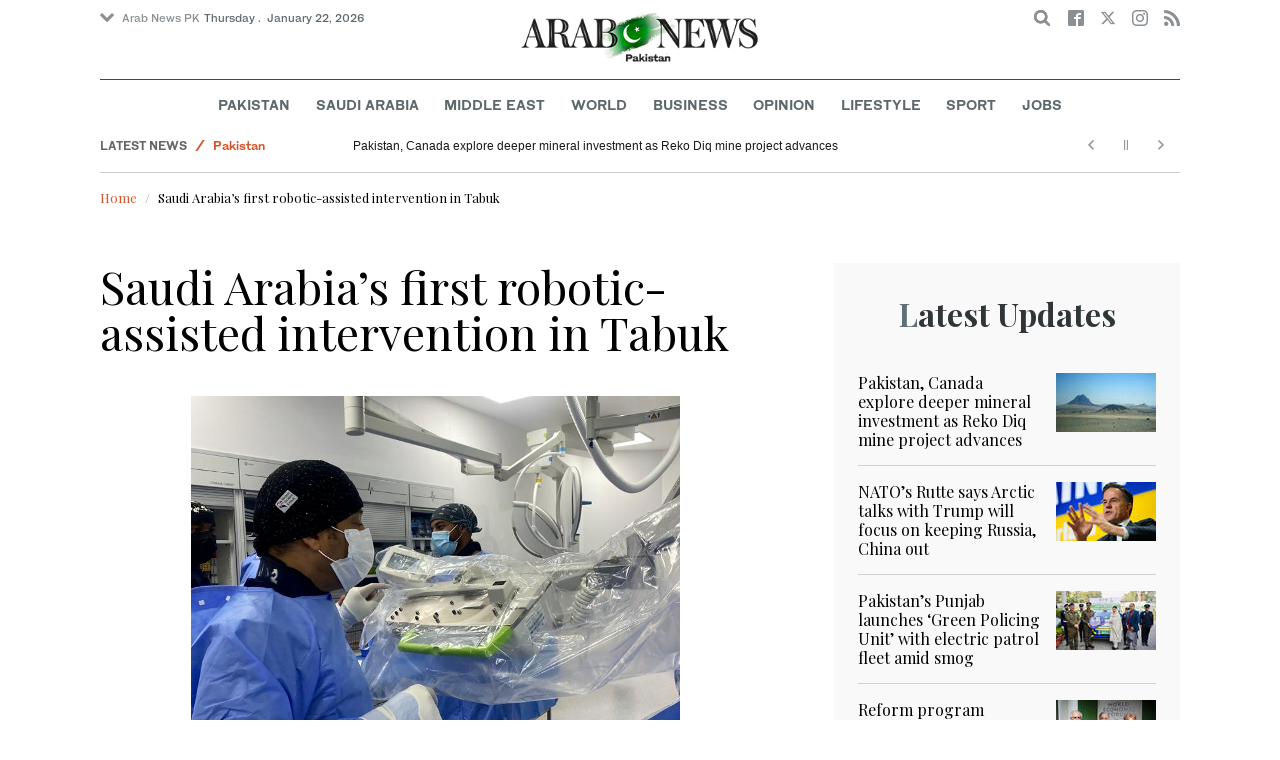

--- FILE ---
content_type: text/html; charset=utf-8
request_url: https://www.google.com/recaptcha/api2/aframe
body_size: 267
content:
<!DOCTYPE HTML><html><head><meta http-equiv="content-type" content="text/html; charset=UTF-8"></head><body><script nonce="LniFS5Ck82T0SNIq_vOPew">/** Anti-fraud and anti-abuse applications only. See google.com/recaptcha */ try{var clients={'sodar':'https://pagead2.googlesyndication.com/pagead/sodar?'};window.addEventListener("message",function(a){try{if(a.source===window.parent){var b=JSON.parse(a.data);var c=clients[b['id']];if(c){var d=document.createElement('img');d.src=c+b['params']+'&rc='+(localStorage.getItem("rc::a")?sessionStorage.getItem("rc::b"):"");window.document.body.appendChild(d);sessionStorage.setItem("rc::e",parseInt(sessionStorage.getItem("rc::e")||0)+1);localStorage.setItem("rc::h",'1769073320022');}}}catch(b){}});window.parent.postMessage("_grecaptcha_ready", "*");}catch(b){}</script></body></html>

--- FILE ---
content_type: application/javascript; charset=utf-8
request_url: https://fundingchoicesmessages.google.com/f/AGSKWxVIwaOenanR2Blw-UM6BxXch8dLF5BoIRv5WcZaN9L59TfLR3jrHT61Rv2759q0bdd8tlBzLrcJ19JUP1oBQq4s_Cj4PSAC4tpEnDgr3NxDCuW2VLUzQebaUb1UJe2iz0kM9fK_jqLSF2AEvD99_-5T6ZywJgauKSnDtOEK2HZNMuAcukqMc6oxId40/__platform_ads./banner_iframe_/leftads./300_250_-ad-choices.
body_size: -1289
content:
window['bc0bf7e2-5988-4139-8989-5ac31309eab6'] = true;